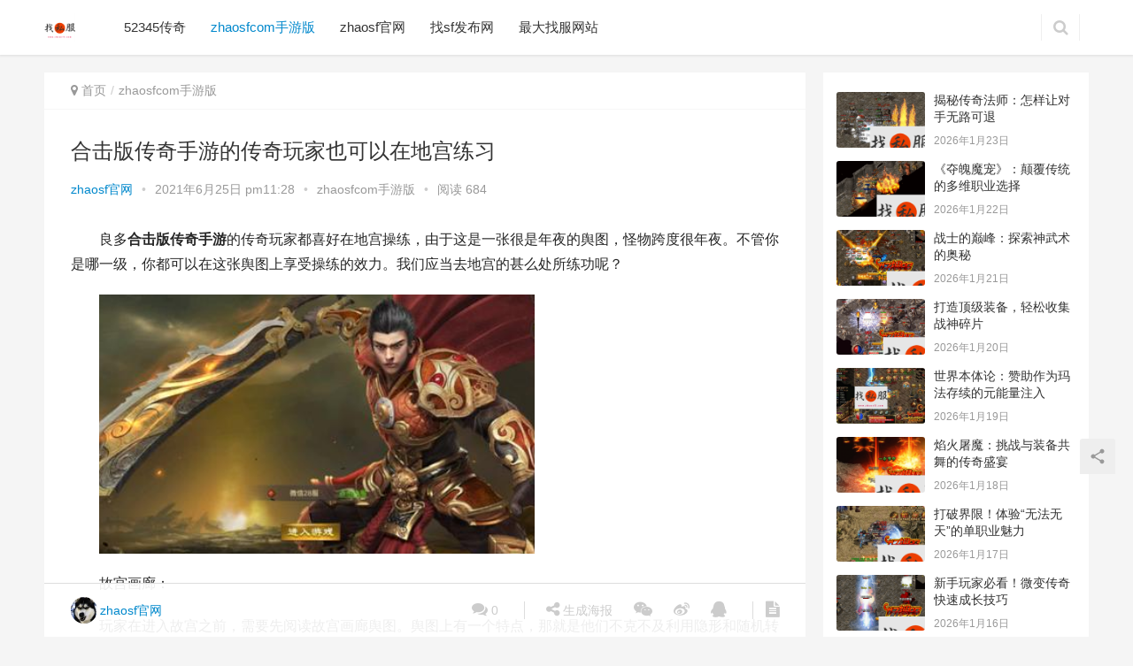

--- FILE ---
content_type: text/html; charset=UTF-8
request_url: http://zhaosf5.com/hjbcqsydcqwjykyzdglx.html
body_size: 17506
content:
<!DOCTYPE html>
<html lang="zh-CN">
<head>
<meta charset="UTF-8">
<meta http-equiv="X-UA-Compatible" content="IE=Edge,chrome=1">
<meta name="renderer" content="webkit">
<meta name="viewport" content="initial-scale=1.0,user-scalable=no,maximum-scale=1,width=device-width">
<title>合击版传奇手游的传奇玩家也可以在地宫练习 | 找私服</title>
<meta name="keywords" content="传奇发布网站" />
<meta name="description" content="良多合击版传奇手游的传奇玩家都喜好在地宫操练，由于这是一张很是年夜的舆图，怪物跨度很年夜。不管你是哪一级，你都可以在这张舆图上享受操练的效力。我们应当去地宫的甚么处所练功呢？ 故宫画廊： 玩家在进入故宫之前，需要先阅读故宫画廊舆图。舆图上有一个特点，那就是他们不克不及利用隐形和随机转动。换言之，玩家在这张舆图上很难逃走，所以不太建议玩家在这里长时候与怪物战役，固然他们也能够在这里与怪物战役。万一产..." />
<meta property="og:type" content="article" />
<meta property="og:url" content="http://zhaosf5.com/hjbcqsydcqwjykyzdglx.html" />
<meta property="og:site_name" content="找私服" />
<meta property="og:title" content="合击版传奇手游的传奇玩家也可以在地宫练习" />
<meta property="og:image" content="http://zhaosf5.com/wp-content/uploads/2021/06/20210625152822-60d5f6160ecb9.png" />
<meta property="og:description" content="良多合击版传奇手游的传奇玩家都喜好在地宫操练，由于这是一张很是年夜的舆图，怪物跨度很年夜。不管你是哪一级，你都可以在这张舆图上享受操练的效力。我们应当去地宫的甚么处所练功呢？ 故宫画廊： 玩家在进入故宫之前，需要先阅读故宫画廊舆图。舆图上有一个特点，那就是他们不克不及利用隐形和随机转动。换言之，玩家在这张舆图上很难逃走，所以不太建议玩家在这里长时候与怪物战役，固然他们也能够在这里与怪物战役。万一产..." />
<link rel="canonical" href="http://zhaosf5.com/hjbcqsydcqwjykyzdglx.html" />
<meta name="applicable-device" content="pc,mobile" />
<meta http-equiv="Cache-Control" content="no-transform" />
<link rel="alternate" type="application/rss+xml" title="找私服 &raquo; 合击版传奇手游的传奇玩家也可以在地宫练习评论Feed" href="http://zhaosf5.com/hjbcqsydcqwjykyzdglx.html/feed" />
<link rel='stylesheet' id='stylesheet-css'  href='http://zhaosf5.com/wp-content/themes/justnews/css/style.css?ver=5.7.3' type='text/css' media='all' />
<link rel='stylesheet' id='wp-block-library-css'  href='http://zhaosf5.com/wp-includes/css/dist/block-library/style.min.css?ver=5.5.9' type='text/css' media='all' />
<script type='text/javascript' src='http://zhaosf5.com/wp-content/themes/justnews/js/jquery.min.js?ver=1.12.4' id='jquery-core-js'></script>
<link rel="EditURI" type="application/rsd+xml" title="RSD" href="http://zhaosf5.com/xmlrpc.php?rsd" />
<link rel="wlwmanifest" type="application/wlwmanifest+xml" href="http://zhaosf5.com/wp-includes/wlwmanifest.xml" /> 
<link rel='prev' title='传奇私服里的战士要怎样发展才是最快的' href='http://zhaosf5.com/cqsfldzsyzyfzcszkd.html' />
<link rel='next' title='手游传奇私服中的头衔对玩家有多重影响' href='http://zhaosf5.com/sycqsfzdtxdwjydzyx.html' />
<style type="text/css">.recentcomments a{display:inline !important;padding:0 !important;margin:0 !important;}</style>        <style>
            .swiper-pagination-bullet-active, .swiper-pagination-progress .swiper-pagination-progressbar, .hot-slider .swiper-button-next, .hot-slider .swiper-button-prev, .action .action-item-inner h2, .action .action-item-inner h3, .action .action-item-inner h4, .member-form .form-group.sms-code .send-sms-code, .member-form .btn-login, .TCaptcha-button .TCaptcha-icon i, .TCaptcha-button .TCaptcha-icon:before, .member-account-nav, .member-account-item.sms-code .send-sms-code, .member-lp-process li.active i, .member-lp-process li.processed .process-line, .wpcom-profile .user-group, .wpcom-profile-main .profile-posts-list .item-content .edit-link, .modal-message .modal-message-send .btn-message.disabled, .user-card-name .user-group, .modules-video .modal-player, .social-login-form .sl-input-submit, .plyr--audio .plyr__control.plyr__tab-focus, .plyr--audio .plyr__control:hover, .plyr--audio .plyr__control[aria-expanded=true], .plyr--video .plyr__control.plyr__tab-focus, .plyr--video .plyr__control:hover, .plyr--video .plyr__control[aria-expanded=true], .plyr__control--overlaid, .plyr__control--overlaid:focus, .plyr__control--overlaid:hover, .plyr__menu__container .plyr__control[role=menuitemradio][aria-checked=true]:before, .navbar-action .publish, .entry-bar-inner .user-group, .comment-reply-title:before, .comments-title:before, .entry-related-title:before, .pagination .current, .post-loop-default .item-img.item-video .item-img-inner:before, .post-loop-default .item-title a .sticky-post, .post-loop-card .item-video:before, .post-loop-image .item-video:before, .post-loop-card .item-title .sticky-post, .post-loop-image .item-title .sticky-post, .widget-title:before, .widget_lastest_products .p-item-wrap .thumb.thumb-video:before, .sidebar .widget_nav_menu ul li.current-menu-item a, .sidebar .widget_nav_menu ul li.current-post-parent a, .widget_profile .user-group, .widget_post_thumb .item-img.item-video .item-img-inner:before, .btn-primary, .sec-panel-head h1 span:before, .sec-panel-head h2 span:before, .sec-panel-head h3 span:before, .list.tabs .tab.active a:after, .pf-submit, .login-modal-body .btn-login{background-color: #08c;}.action.action-color-1 .action-item, .wpcom-profile .profile-tab-item.active, .entry .entry-content .has-theme-color-background-color, .form-submit .submit, .search-form input.submit, .wpcom-slider .swiper-pagination .swiper-pagination-bullet-active, .tagHandler ul.tagHandlerContainer li.tagItem{background-color: #08c;}.TCaptcha-button .TCaptcha-icon:after, .wpcom-profile .profile-tab-item, .smartphoto-loader, .entry-action .btn-dashang, .entry-action .btn-zan, .entry-readmore-btn, .login-modal-body .btn-login, .login-modal-body .btn-register{border-color: #08c;}.member-lp-process li.active p, .wpcom-profile .wpcom-profile-nav li.active a, .wpcom-profile .profile-tab-item, .plyr--full-ui input[type=range], body>header.header .nav>li.active>a, body>header.header .dropdown-menu>.active>a, .entry .entry-info .nickname, .entry .entry-content .has-theme-color-color, .entry-action .btn-dashang, .entry-action .btn-zan, .entry-readmore-btn, .pagination .pagination-go .pgo-btn:hover .fa, .comment-body .nickname a, .form-submit-text span, a, .sec-panel-head span, .list.tabs .tab.active a, .login-modal-body .btn-register, .kx-list .kx-date{color: #08c;}.wpcom-profile .user-group:before, .user-card-name .user-group:before, .entry-bar-inner .user-group:before, .widget_profile .user-group:before{border-right-color: #08c;}.wpcom-profile .wpcom-profile-nav li.active a{border-bottom-color: #08c;}.modal-message .modal-message-send .btn-message.disabled, .search-form input.keyword:focus, .btn-primary{border-color: #08c;}.entry .entry-content .h3, .entry .entry-content h3, .entry .member-account-content .woocommerce h2{border-left-color: #08c;}.hot-slider .swiper-button-prev:hover, .hot-slider .swiper-container-rtl .swiper-button-next:hover, .hot-slider .swiper-button-next:hover, .hot-slider .swiper-container-rtl .swiper-button-prev:hover, .member-form .form-group.sms-code .send-sms-code:hover, .member-form .btn-login:hover, .member-account-nav ul a:hover, .member-account-nav ul .active a:hover, .member-account-item.sms-code .send-sms-code:hover, .wpcom-profile .profile-tab-item:hover, .wpcom-profile-main .profile-posts-list .item-category:hover, .wpcom-profile-main .profile-posts-list .item-content .edit-link:hover, .btn-follow.loading, .btn-message.loading, .social-login-form .sl-input-submit:hover, body>header.header .dropdown-menu>.active>a:focus, body>header.header .dropdown-menu>.active>a:hover, body>header.header .dropdown-menu>li>a:hover, body>header.header .wpcom-adv-menu>.menu-item-style>.menu-item-wrap .dropdown-menu li a:hover, .navbar-action .publish:focus, .navbar-action .publish:hover, .entry-tag a:focus, .entry-tag a:hover, .entry-bar .meta-item:hover .icon-dashang, .wpcom-shortcode-tags li:hover, .pagination a:hover, .post-loop-default .item-category:hover, .post-loop-card .item-img .item-category:hover, .post-loop-image .item-img .item-category:hover, .widget .tagcloud a:hover, .sidebar .widget_nav_menu ul li.current-menu-item .sub-menu a:hover, .sidebar .widget_nav_menu ul li.current-post-parent .sub-menu a:hover, .sidebar .widget_nav_menu ul li a:hover, .footer-sns .sns-icon:after, .btn-primary.active, .btn-primary:active, .btn-primary:active:hover, .btn-primary:focus, .btn-primary:hover, .btn-primary.disabled:hover, .list.tabs .tab.active a:hover:after, .pf-submit:hover, .login-modal-body .btn-login:hover, .modules-carousel-posts .sec-panel-more .swiper-button-next:hover, .modules-carousel-posts .sec-panel-more .swiper-button-prev:hover{background-color: #07c;}.action .action-item:hover, .entry .entry-content .has-theme-hover-background-color, .entry-action .btn-dashang.liked, .entry-action .btn-dashang:hover, .entry-action .btn-zan.liked, .entry-action .btn-zan:hover, .entry-readmore-btn:hover, .form-submit .submit:hover, .search-form input.submit:hover, .wpcom-slider .swiper-pagination span:hover, .tagHandler ul.tagHandlerContainer li.tagItem:hover{background-color: #07c;}.action .action-share-item:hover, .wpcom-profile .wpcom-profile-nav a:hover, .wpcom-profile .follow-item .follow-item-text .follow-item-name a:hover, .wpcom-profile-main .profile-posts-list .item-title a:hover, .wpcom-profile-main .profile-posts-list .item-meta a:focus, .wpcom-profile-main .profile-posts-list .item-meta a:hover, .wpcom-profile-main .profile-comments-list .comment-item-link a:hover, body>header.header .nav>li>a:hover, body>header.header .wpcom-adv-menu>.menu-item-style>.menu-item-wrap>li>a:hover, .navbar-action .login:focus, .navbar-action .login:hover, .navbar-action .profile a:hover, .navbar-search-icon:focus, .navbar-search-icon:hover, .entry .entry-info a:focus, .entry .entry-info a:hover, .entry .entry-content .has-theme-hover-color, .entry .entry-content .wp-block-wpcom-accordion .panel-heading:hover .panel-title a, .entry .entry-content .wp-block-wpcom-accordion .panel-heading:hover .panel-title a:after, .entry-bar .info-item a:hover, .pagination .pagination-go .pgo-btn:active .fa, .pagination .pagination-go .pgo-btn:focus .fa, .post-loop-list .item a:hover, .post-loop-default .item-title a:hover, .post-loop-default .item-meta a:hover, .post-loop-card .item-title a:hover, .post-loop-image .item-title a:hover, .special-item-title a:hover, .special-item-bottom a:hover, .widget ol a:hover, .widget ul a:hover, .widget_kuaixun .widget-title-more:hover, .widget_profile .profile-name:hover, a:hover, .sec-panel-head .more:hover, .el-boxed .sec-panel-head h1 span a:hover, .el-boxed .sec-panel-head h2 span a:hover, .el-boxed .sec-panel-head h3 span a:hover, .list.tabs .tab a:hover, .list-links a:focus, .list-links a:hover, .load-more:hover, .login-modal-body .btn-register:hover, .kx-list .kx-content h2 a:hover, .kx-meta .j-mobile-share:hover, .modules-category-posts .sec-panel-more a:hover{color: #07c;}.wpcom-profile .wpcom-profile-nav a:hover{border-bottom-color: #07c;}.wpcom-profile .profile-tab-item:hover, .entry-tag a:focus, .entry-tag a:hover, .entry-action .btn-dashang.liked, .entry-action .btn-dashang:hover, .entry-action .btn-zan.liked, .entry-action .btn-zan:hover, .entry-readmore-btn:hover, .pagination .pagination-go .pgo-input:active, .pagination .pagination-go .pgo-input:focus, .widget .tagcloud a:hover, .btn-primary.active, .btn-primary:active, .btn-primary:active:hover, .btn-primary:focus, .btn-primary:hover, .btn-primary.disabled:hover, .load-more:hover{border-color: #07c;}.special-item-bottom a:hover:before{border-left-color: #07c;}.login-modal-body .btn-login:hover, .login-modal-body .btn-register:hover, .modules-carousel-posts .sec-panel-more .swiper-button-next:hover, .modules-carousel-posts .sec-panel-more .swiper-button-prev:hover{border-color: #07c;}@media (max-width:991px){body>header.header.header-style-2 .navbar-search-icon{color: #08c;}.navbar-action .login.cur, .navbar-action .login.cur.register{border-left-color: #08c;}.navbar-action .login.cur, .navbar-action .login.cur.register{border-right-color: #08c;}.navbar-collapse{background-color: #08c;}body>header.header.header-style-2 .navbar-search-icon:hover{color: #07c;}}@media (max-width:767px){.entry-bar .info-item.share .mobile{background-color: #08c;}}                        body>header.header{background-color: #fff;;}
                        body>header.header .logo img{max-height: 32px;}
                        @media (max-width: 767px){
                body>header.header .logo img{max-height: 26px;}
            }
                        .entry .entry-video{ height: 482px;}
            @media (max-width: 1219px){
                .entry .entry-video{ height: 386.49883449883px;}
            }
            @media (max-width: 991px){
                .entry .entry-video{ height: 449.41724941725px;}
            }
            @media (max-width: 767px){
                .entry .entry-video{ height: 344.28571428571px;}
            }
            @media (max-width: 500px){
                .entry .entry-video{ height: 241px;}
            }
                    </style>
    <script> (function() {if (!/*@cc_on!@*/0) return;var e = "abbr, article, aside, audio, canvas, datalist, details, dialog, eventsource, figure, footer, header, hgroup, mark, menu, meter, nav, output, progress, section, time, video".split(', ');var i= e.length; while (i--){ document.createElement(e[i]) } })()</script>
    <!--[if lte IE 8]><script src="http://zhaosf5.com/wp-content/themes/justnews/js/respond.min.js"></script><![endif]-->
</head>
<body class="post-template-default single single-post postid-1139 single-format-standard lang-cn el-boxed">
<header class="header">
    <div class="container clearfix">
        <div class="navbar-header">
            <button type="button" class="navbar-toggle collapsed" data-toggle="collapse" data-target=".navbar-collapse">
                <span class="icon-bar icon-bar-1"></span>
                <span class="icon-bar icon-bar-2"></span>
                <span class="icon-bar icon-bar-3"></span>
            </button>
                        <div class="logo">
                <a href="http://zhaosf5.com" rel="home"><img src="http://ww.zhaosf5.com/wp-content/uploads/2021/04/2021041915133078.png" alt="找私服"></a>
            </div>
        </div>
        <div class="collapse navbar-collapse">
            <nav class="navbar-left primary-menu"><ul id="menu-%e5%a4%b4%e9%83%a8" class="nav navbar-nav wpcom-adv-menu"><li class="menu-item"><a href="http://zhaosf5.com/5345cq">52345传奇</a></li>
<li class="menu-item current-post-ancestor current-post-parent active"><a href="http://zhaosf5.com/zhaosfcomsyb">zhaosfcom手游版</a></li>
<li class="menu-item"><a href="http://zhaosf5.com/zhaosfgw">zhaosf官网</a></li>
<li class="menu-item"><a href="http://zhaosf5.com/zhaosffbw">找sf发布网</a></li>
<li class="menu-item"><a href="http://zhaosf5.com/zdzfwz">最大找服网站</a></li>
</ul></nav>            <div class="navbar-action pull-right">
                                <form style="margin-right: -15px;" class="navbar-search" action="http://zhaosf5.com" method="get" role="search">
                    <input type="text" name="s" class="navbar-search-input" autocomplete="off" placeholder="输入关键词搜索..." value="">
                    <a class="navbar-search-icon j-navbar-search" href="javascript:;"></a>
                </form>
                            </div>
        </div><!-- /.navbar-collapse -->
    </div><!-- /.container -->
</header>
<div id="wrap">    <div class="wrap container">
        <div class="main">
            <ol class="breadcrumb entry-breadcrumb" vocab="https://schema.org/" typeof="BreadcrumbList"><li class="home" property="itemListElement" typeof="ListItem"><i class="fa fa-map-marker"></i> <a href="http://zhaosf5.com" property="item" typeof="WebPage"><span property="name" class="hide">找私服</span>首页</a><meta property="position" content="1"></li><li property="itemListElement" typeof="ListItem"><a href="http://zhaosf5.com/zhaosfcomsyb" property="item" typeof="WebPage"><span property="name">zhaosfcom手游版</span></a><meta property="position" content="2"></li></ol>                            <article id="post-1139" class="post-1139 post type-post status-publish format-standard has-post-thumbnail hentry category-zhaosfcomsyb tag-cqfbwz">
                    <div class="entry">
                                                                        <div class="entry-head">
                            <h1 class="entry-title">合击版传奇手游的传奇玩家也可以在地宫练习</h1>
                            <div class="entry-info">
                                                                    <span class="vcard">
                                        <a class="nickname url fn j-user-card" data-user="1" href="http://zhaosf5.com/author/admin">zhaosf官网</a>
                                    </span>
                                    <span class="dot">•</span>
                                                                <time class="entry-date published" datetime="2021-06-25T23:28:23+08:00>" pubdate>
                                    2021年6月25日 pm11:28                                </time>
                                <span class="dot">•</span>
                                <a href="http://zhaosf5.com/zhaosfcomsyb" rel="category tag">zhaosfcom手游版</a>                                                                    <span class="dot">•</span>
                                    <span>阅读 684</span>
                                                            </div>
                        </div>
                                                                        <div class="entry-content clearfix">
                            <p>	良多<strong><b style="color:">合击版<b style="color:"><b style="color:">传奇</b>手游</b></b></strong>的传奇玩家都喜好在地宫操练，由于这是一张很是年夜的舆图，怪物跨度很年夜。不管你是哪一级，你都可以在这张舆图上享受操练的效力。我们应当去地宫的甚么处所练功呢？</p>
<p style="text-indent: 2em"><noscript><img class="ue-image" src="http://www.zhaosf5.com/wp-content/uploads/2021/06/20210625152822-60d5f6160ecb9.png" title="2-200F410512R18.png" alt="2-200F410512R18.png" /></noscript><img class="ue-image j-lazy" src="http://zhaosf5.com/wp-content/themes/justnews/themer/assets/images/lazy.png" data-original="http://www.zhaosf5.com/wp-content/uploads/2021/06/20210625152822-60d5f6160ecb9.png" title="2-200F410512R18.png" alt="2-200F410512R18.png" /></p>
<p>	故宫画廊：</p>
<p>	玩家在进入故宫之前，需要先阅读故宫画廊舆图。舆图上有一个特点，那就是他们不克不及利用隐形和随机转动。换言之，玩家在这张舆图上很难逃走，所以不太建议玩家在这里长时候与怪物战役，固然他们也能够在这里与怪物战役。万一产生变乱，没有法子实时处置。</p>
<p>	地宫：</p>
<p>	地宫舆图首要是供玩家在履行跑丝使命时进入，所以这里有良多跑丝玩家。对玩家来讲，若是你想操练的话，在地宫的舆图上不是出格保举的。</p>
<p>	地宫一楼：</p>
<p>	地宫一楼是玩家操练的主力，由于这一层有六张分歧<a href="http://www.zhaosf5.com/" title="www.zhaosf.com" target="_blank" rel="noopener noreferrer">www.zhaosf.com</A>的舆图，别离是三层地牢和三层矿洞。对玩家来讲，不管你想玩甚么类型的怪物，或你想玩甚么级此外怪物，你都可以在这里获得有用的知足。</p>
<p>	地宫二楼：</p>
<p>	若是你想刷装备，可以去地宫二楼。在地宫的二楼，首要有一个能为你打球的老板，分歧的老板在分歧的时候会面目一新。英雄组合的传奇玩家可以按照本身想要的boss查看响应的日程放置。好比3点的时辰，他们根基上刷新了神龙年夜侠，若是你想和双头血魔战役，你需要在8点的时辰战役。</p>
                                                        <div class="entry-copyright"><p>原创文章，作者：zhaosf官网，如若转载，请注明出处：http://zhaosf5.com/hjbcqsydcqwjykyzdglx.html</p></div>                        </div>
                        <div class="entry-footer">
                            <div class="entry-tag"><a href="http://zhaosf5.com/tag/cqfbwz" rel="tag">传奇发布网站</a></div>
                            <div class="entry-action">
                                <div class="btn-zan" data-id="1139"><i class="fa fa-thumbs-up"></i> 赞 <span class="entry-action-num">(0)</span></div>

                                                            </div>

                            <div class="entry-bar">
                                <div class="entry-bar-inner clearfix">
                                                                            <div class="author pull-left">
                                                                                        <a data-user="1" target="_blank" href="http://zhaosf5.com/author/admin" class="avatar j-user-card">
                                                <img alt='zhaosf官网' src='http://cdn.v2ex.com/gravatar/2dc63f5397565c4ef845112cdb985757?s=60&#038;d=mm&#038;r=g' srcset='http://cdn.v2ex.com/gravatar/2dc63f5397565c4ef845112cdb985757?s=120&#038;d=mm&#038;r=g 2x' class='avatar avatar-60 photo' height='60' width='60' loading='lazy'/><span class="author-name">zhaosf官网</span>                                            </a>
                                        </div>
                                                                        <div class="info pull-right">
                                        <div class="info-item meta">
                                                                                        <a class="meta-item" href="#comments"><i class="fa fa-comments"></i> <span class="data">0</span></a>                                                                                    </div>
                                        <div class="info-item share">
                                            <a class="meta-item mobile j-mobile-share" href="javascript:;" data-id="1139" data-qrcode="http://zhaosf5.com/hjbcqsydcqwjykyzdglx.html"><i class="fa fa-share-alt"></i> 生成海报</a>
                                                                                            <a class="meta-item wechat" data-share="wechat" target="_blank" rel="nofollow" href="#">
                                                    <i class="fa fa-wechat"></i>                                                </a>
                                                                                            <a class="meta-item weibo" data-share="weibo" target="_blank" rel="nofollow" href="#">
                                                    <i class="fa fa-weibo"></i>                                                </a>
                                                                                            <a class="meta-item qq" data-share="qq" target="_blank" rel="nofollow" href="#">
                                                    <i class="fa fa-qq"></i>                                                </a>
                                                                                    </div>
                                        <div class="info-item act">
                                            <a href="javascript:;" id="j-reading"><i class="fa fa-file-text"></i></a>
                                        </div>
                                    </div>
                                </div>
                            </div>

                            <div class="entry-page">
                                                                    <div class="entry-page-prev j-lazy" style="background-image: url(http://zhaosf5.com/wp-content/themes/justnews/themer/assets/images/lazy.png);" data-original="http://zhaosf5.com/wp-content/uploads/2021/06/20210625152757-60d5f5fd4338a-480x300.png">
                                        <a href="http://zhaosf5.com/cqsfldzsyzyfzcszkd.html" title="传奇私服里的战士要怎样发展才是最快的" rel="prev">
                                            <span>传奇私服里的战士要怎样发展才是最快的</span>
                                        </a>
                                        <div class="entry-page-info">
                                            <span class="pull-left">&laquo; 上一篇</span>
                                            <span class="pull-right">2021年6月25日 pm11:27</span>
                                        </div>
                                    </div>
                                                                                                    <div class="entry-page-next j-lazy" style="background-image: url(http://zhaosf5.com/wp-content/themes/justnews/themer/assets/images/lazy.png);" data-original="http://zhaosf5.com/wp-content/uploads/2021/06/20210625152826-60d5f61a4f6fa-480x300.png">
                                        <a href="http://zhaosf5.com/sycqsfzdtxdwjydzyx.html" title="手游传奇私服中的头衔对玩家有多重影响" rel="next">
                                            <span>手游传奇私服中的头衔对玩家有多重影响</span>
                                        </a>
                                        <div class="entry-page-info">
                                            <span class="pull-right">下一篇  &raquo;</span>
                                            <span class="pull-left">2021年6月25日 pm11:28</span>
                                        </div>
                                    </div>
                                                            </div>
                                                        <h3 class="entry-related-title">相关推荐</h3><ul class="entry-related clearfix cols-3 post-loop post-loop-default"><li class="item">
        <div class="item-img">
        <a class="item-img-inner" href="http://zhaosf5.com/xkcqsywjzqjnjjngxh.html" title="新开传奇手游无极真气技能几级能够学会" target="_blank">
            <img width="480" height="300" src="http://zhaosf5.com/wp-content/themes/justnews/themer/assets/images/lazy.png" class="attachment-post-thumbnail size-post-thumbnail wp-post-image j-lazy" alt="新开传奇手游无极真气技能几级能够学会" loading="lazy" data-original="http://zhaosf5.com/wp-content/uploads/2021/11/20211110151305-618be181c8fe9-480x300.png" />        </a>
                <a class="item-category" href="http://zhaosf5.com/zhaosfcomsyb" target="_blank">zhaosfcom手游版</a>
            </div>
        <div class="item-content">
                <h4 class="item-title">
            <a href="http://zhaosf5.com/xkcqsywjzqjnjjngxh.html" title="新开传奇手游无极真气技能几级能够学会" target="_blank">
                                 新开传奇手游无极真气技能几级能够学会            </a>
        </h4>
        <div class="item-excerpt">
            <p>无极真气这个技术可以或许让羽士玩家在新开传奇手游傍边的战役力升上一个新的台阶，所以这个技术一出，所有的羽士玩家都很是的兴奋，那末这个技术究竟是甚么样的结果，我们又可以或许在几级的时&#8230;</p>
        </div>
        <div class="item-meta">
                                    <span class="item-meta-li date">2021年11月10日</span>
            <span class="item-meta-li likes" title="点赞数"><i class="fa fa-thumbs-up"></i> 0</span>        </div>
    </div>
</li>
<li class="item item-no-thumb">
        <div class="item-content">
                <h4 class="item-title">
            <a href="http://zhaosf5.com/cqsfjrxhylyzmdjl-2.html" title="传奇sf加入行会原来有这么多奖励" target="_blank">
                                 传奇sf加入行会原来有这么多奖励            </a>
        </h4>
        <div class="item-excerpt">
            <p>早期我们品级不足，并且能力一般，所以想要插手到行会中也不太可能。并且传奇sf中大都行会对玩家都是有必然的要求，所以有的时辰我们仍是需要不竭进级才行。 可是做惯了散人以后，良多人都不&#8230;</p>
        </div>
        <div class="item-meta">
                                            <a class="item-meta-li" href="http://zhaosf5.com/zhaosfcomsyb" target="_blank">zhaosfcom手游版</a>
                            <span class="item-meta-li date">2023年5月15日</span>
            <span class="item-meta-li likes" title="点赞数"><i class="fa fa-thumbs-up"></i> 0</span>        </div>
    </div>
</li>
<li class="item">
        <div class="item-img">
        <a class="item-img-inner" href="http://zhaosf5.com/qdcqyxsjbmcdshdjygzbzxqk.html" title="去打传奇游戏手机版魔城的时候大家应该准备这些情况" target="_blank">
            <img width="480" height="300" src="http://zhaosf5.com/wp-content/themes/justnews/themer/assets/images/lazy.png" class="attachment-post-thumbnail size-post-thumbnail wp-post-image j-lazy" alt="去打传奇游戏手机版魔城的时候大家应该准备这些情况" loading="lazy" data-original="http://zhaosf5.com/wp-content/uploads/2021/12/20211226103347-61c8450bc02b1-480x300.png" />        </a>
                <a class="item-category" href="http://zhaosf5.com/zhaosfcomsyb" target="_blank">zhaosfcom手游版</a>
            </div>
        <div class="item-content">
                <h4 class="item-title">
            <a href="http://zhaosf5.com/qdcqyxsjbmcdshdjygzbzxqk.html" title="去打传奇游戏手机版魔城的时候大家应该准备这些情况" target="_blank">
                                 去打传奇游戏手机版魔城的时候大家应该准备这些情况            </a>
        </h4>
        <div class="item-excerpt">
            <p>此刻在传奇游戏手机版里面比力有人气，并且让年夜家感受会比力新颖的应当就是魔城舆图了，这里和炼狱是近似的，都是层数极多的，一般来讲年夜家想要刷到点好设备的话，那末必需要下比力深的层数&#8230;</p>
        </div>
        <div class="item-meta">
                                    <span class="item-meta-li date">2021年12月26日</span>
            <span class="item-meta-li likes" title="点赞数"><i class="fa fa-thumbs-up"></i> 0</span>        </div>
    </div>
</li>
<li class="item">
        <div class="item-img">
        <a class="item-img-inner" href="http://zhaosf5.com/zhaosfcomsybzsdzydzqnlfx.html" title="zhaosfcom手游版中三大职业的赚钱能力分析" target="_blank">
            <img width="480" height="300" src="http://zhaosf5.com/wp-content/themes/justnews/themer/assets/images/lazy.png" class="attachment-post-thumbnail size-post-thumbnail wp-post-image j-lazy" alt="zhaosfcom手游版中三大职业的赚钱能力分析" loading="lazy" data-original="http://zhaosf5.com/wp-content/uploads/2021/05/20210518131451-60a3bdcb1a33f-480x300.jpg" />        </a>
                <a class="item-category" href="http://zhaosf5.com/zhaosfcomsyb" target="_blank">zhaosfcom手游版</a>
            </div>
        <div class="item-content">
                <h4 class="item-title">
            <a href="http://zhaosf5.com/zhaosfcomsybzsdzydzqnlfx.html" title="zhaosfcom手游版中三大职业的赚钱能力分析" target="_blank">
                                 zhaosfcom手游版中三大职业的赚钱能力分析            </a>
        </h4>
        <div class="item-excerpt">
            <p>凡是玩家们在对zhaosfcom手游版里面的三个职业进行对照的时辰，常常都是经由过程战役啊，或是进犯力等等的方面去加以对照很少，会有玩家经由过程赚钱。这个方面临这三个职业来进行对照&#8230;</p>
        </div>
        <div class="item-meta">
                                    <span class="item-meta-li date">2021年5月18日</span>
            <span class="item-meta-li likes" title="点赞数"><i class="fa fa-thumbs-up"></i> 0</span>        </div>
    </div>
</li>
<li class="item">
        <div class="item-img">
        <a class="item-img-inner" href="http://zhaosf5.com/zszcqsylszmpfsdd.html" title="战士在传奇手游里是怎么破法师盾的" target="_blank">
            <img width="480" height="300" src="http://zhaosf5.com/wp-content/themes/justnews/themer/assets/images/lazy.png" class="attachment-post-thumbnail size-post-thumbnail wp-post-image j-lazy" alt="战士在传奇手游里是怎么破法师盾的" loading="lazy" data-original="http://zhaosf5.com/wp-content/uploads/2023/08/20230811124543-64d62d77f0b25-480x300.png" />        </a>
                <a class="item-category" href="http://zhaosf5.com/zhaosfcomsyb" target="_blank">zhaosfcom手游版</a>
            </div>
        <div class="item-content">
                <h4 class="item-title">
            <a href="http://zhaosf5.com/zszcqsylszmpfsdd.html" title="战士在传奇手游里是怎么破法师盾的" target="_blank">
                                 战士在传奇手游里是怎么破法师盾的            </a>
        </h4>
        <div class="item-excerpt">
            <p>&nbsp;&nbsp;在传奇手游傍边，打法师的时辰，对战士来讲，最主要的就是解决法师的盾，而对羽士来讲实在也是如斯，由于若是不打破盾的话，本身的宝宝根基上派不上用处，压根就打不失&#8230;</p>
        </div>
        <div class="item-meta">
                                    <span class="item-meta-li date">2023年8月11日</span>
            <span class="item-meta-li likes" title="点赞数"><i class="fa fa-thumbs-up"></i> 0</span>        </div>
    </div>
</li>
<li class="item">
        <div class="item-img">
        <a class="item-img-inner" href="http://zhaosf5.com/cqpjbzdjdsgdsljbd.html" title="传奇破解版中的几大山谷都是练级宝地" target="_blank">
            <img width="480" height="300" src="http://zhaosf5.com/wp-content/themes/justnews/themer/assets/images/lazy.png" class="attachment-post-thumbnail size-post-thumbnail wp-post-image j-lazy" alt="传奇破解版中的几大山谷都是练级宝地" loading="lazy" data-original="http://zhaosf5.com/wp-content/uploads/2022/03/20220319134237-6235ddcd45747-480x300.jpg" />        </a>
                <a class="item-category" href="http://zhaosf5.com/zhaosfcomsyb" target="_blank">zhaosfcom手游版</a>
            </div>
        <div class="item-content">
                <h4 class="item-title">
            <a href="http://zhaosf5.com/cqpjbzdjdsgdsljbd.html" title="传奇破解版中的几大山谷都是练级宝地" target="_blank">
                                 传奇破解版中的几大山谷都是练级宝地            </a>
        </h4>
        <div class="item-excerpt">
            <p>在传奇破解版傍边，良多的舆图都是为玩家们进级出格筹办的。对年夜家来讲，在适合的品级选择适合的舆图，你的进级速度就可以够获得有用的包管。那末具体来讲，年夜家都应当选择哪些舆图呢？今天&#8230;</p>
        </div>
        <div class="item-meta">
                                    <span class="item-meta-li date">2022年3月19日</span>
            <span class="item-meta-li likes" title="点赞数"><i class="fa fa-thumbs-up"></i> 0</span>        </div>
    </div>
</li>
<li class="item">
        <div class="item-img">
        <a class="item-img-inner" href="http://zhaosf5.com/xzsycqzzshdsddlfsm.html" title="现在手游传奇中战士和道士打的了法师吗" target="_blank">
            <img width="480" height="300" src="http://zhaosf5.com/wp-content/themes/justnews/themer/assets/images/lazy.png" class="attachment-post-thumbnail size-post-thumbnail wp-post-image j-lazy" alt="现在手游传奇中战士和道士打的了法师吗" loading="lazy" data-original="http://zhaosf5.com/wp-content/uploads/2021/11/20211103135929-618295c152341-480x300.jpg" />        </a>
                <a class="item-category" href="http://zhaosf5.com/zhaosfcomsyb" target="_blank">zhaosfcom手游版</a>
            </div>
        <div class="item-content">
                <h4 class="item-title">
            <a href="http://zhaosf5.com/xzsycqzzshdsddlfsm.html" title="现在手游传奇中战士和道士打的了法师吗" target="_blank">
                                 现在手游传奇中战士和道士打的了法师吗            </a>
        </h4>
        <div class="item-excerpt">
            <p>现在在手游传奇中最强悍的岗亭即是法师了，或许是因为之前的版本中对法师的消弱太利害了，是以此次&nbsp; 点窜今后法师愈来愈十分强悍，找私服不管是导出或是防御力或是血条都十分高，天&#8230;</p>
        </div>
        <div class="item-meta">
                                    <span class="item-meta-li date">2021年11月3日</span>
            <span class="item-meta-li likes" title="点赞数"><i class="fa fa-thumbs-up"></i> 0</span>        </div>
    </div>
</li>
<li class="item item-no-thumb">
        <div class="item-content">
                <h4 class="item-title">
            <a href="http://zhaosf5.com/sycqfyjzcqxnbszp.html" title="手游传奇防御戒指超强性能备受追捧" target="_blank">
                                 手游传奇防御戒指超强性能备受追捧            </a>
        </h4>
        <div class="item-excerpt">
            <p>从分歧的角度来看特戒，你就会发现固然说有一些特戒的能力一般般，但现实上仍是可以包管很好的输出结果，并且也有一些特别的属性。手游传奇中有良多分歧类型的特别属性，年夜家也应当很清晰特戒&#8230;</p>
        </div>
        <div class="item-meta">
                                            <a class="item-meta-li" href="http://zhaosf5.com/zhaosfcomsyb" target="_blank">zhaosfcom手游版</a>
                            <span class="item-meta-li date">2023年2月23日</span>
            <span class="item-meta-li likes" title="点赞数"><i class="fa fa-thumbs-up"></i> 0</span>        </div>
    </div>
</li>
<li class="item">
        <div class="item-img">
        <a class="item-img-inner" href="http://zhaosf5.com/cqsysfxyylybwmygzmz.html" title="传奇手游私服想拥有另一半我们应该怎么做" target="_blank">
            <img width="480" height="300" src="http://zhaosf5.com/wp-content/themes/justnews/themer/assets/images/lazy.png" class="attachment-post-thumbnail size-post-thumbnail wp-post-image j-lazy" alt="传奇手游私服想拥有另一半我们应该怎么做" loading="lazy" data-original="http://zhaosf5.com/wp-content/uploads/2021/10/20211002013017-6157b62958c8c-480x300.jpg" />        </a>
                <a class="item-category" href="http://zhaosf5.com/zhaosfcomsyb" target="_blank">zhaosfcom手游版</a>
            </div>
        <div class="item-content">
                <h4 class="item-title">
            <a href="http://zhaosf5.com/cqsysfxyylybwmygzmz.html" title="传奇手游私服想拥有另一半我们应该怎么做" target="_blank">
                                 传奇手游私服想拥有另一半我们应该怎么做            </a>
        </h4>
        <div class="item-excerpt">
            <p>若是年夜家但愿本身可以或许在传奇手游私服傍边，具有着更靠谱的火伴，不但仅是队友的话，实在可以选择和游戏里面心仪的方针去成婚，固然你想成婚，对方未必愿意和你成婚，这时候候就需要我们去&#8230;</p>
        </div>
        <div class="item-meta">
                                    <span class="item-meta-li date">2021年10月2日</span>
            <span class="item-meta-li likes" title="点赞数"><i class="fa fa-thumbs-up"></i> 0</span>        </div>
    </div>
</li>
<li class="item">
        <div class="item-img">
        <a class="item-img-inner" href="http://zhaosf5.com/xkcqsyfbwzwjdyjnxxdjgyz.html" title="新开传奇手游发布网站玩家对于技能学习的几个原则" target="_blank">
            <img width="480" height="300" src="http://zhaosf5.com/wp-content/themes/justnews/themer/assets/images/lazy.png" class="attachment-post-thumbnail size-post-thumbnail wp-post-image j-lazy" alt="新开传奇手游发布网站玩家对于技能学习的几个原则" loading="lazy" data-original="http://zhaosf5.com/wp-content/uploads/2022/10/20221006072826-633e839a6457b-480x300.png" />        </a>
                <a class="item-category" href="http://zhaosf5.com/zhaosfcomsyb" target="_blank">zhaosfcom手游版</a>
            </div>
        <div class="item-content">
                <h4 class="item-title">
            <a href="http://zhaosf5.com/xkcqsyfbwzwjdyjnxxdjgyz.html" title="新开传奇手游发布网站玩家对于技能学习的几个原则" target="_blank">
                                 新开传奇手游发布网站玩家对于技能学习的几个原则            </a>
        </h4>
        <div class="item-excerpt">
            <p>在新开传奇手游发布网站傍边，不熟悉技术的利用仍是进修对玩家而言，都是一件很是主要的工作，由于在这个游戏的战役里面年夜家在战役进程傍边，需要利用各类分歧的技术来进行战役，是以技术对年&#8230;</p>
        </div>
        <div class="item-meta">
                                    <span class="item-meta-li date">2022年10月6日</span>
            <span class="item-meta-li likes" title="点赞数"><i class="fa fa-thumbs-up"></i> 0</span>        </div>
    </div>
</li>
</ul>                        </div>
                        
<div id="comments" class="entry-comments">
    	<div id="respond" class="comment-respond">
		<h3 id="reply-title" class="comment-reply-title">发表评论 <small><a rel="nofollow" id="cancel-comment-reply-link" href="/hjbcqsydcqwjykyzdglx.html#respond" style="display:none;">取消回复</a></small></h3><form action="http://zhaosf5.com/wp-comments-post.php" method="post" id="commentform" class="comment-form" novalidate><p class="comment-notes"><span id="email-notes">邮箱地址不会被公开。</span> 必填项已用<span class="required">*</span>标注</p><div class="comment-form-comment"><textarea id="comment" name="comment" class="required" rows="4"></textarea></div><div class="comment-form-author"><label for="author"><span class="required">*</span>昵称：</label><input id="author" name="author" type="text" value="" size="30" class="required"></div>
<div class="comment-form-email"><label for="email"><span class="required">*</span>邮箱：</label><input id="email" name="email" type="text" value="" class="required"></div>
<div class="comment-form-url"><label for="url">网址：</label><input id="url" name="url" type="text" value="" size="30"></div>
<div class="comment-form-cookies-consent"><input id="wp-comment-cookies-consent" name="wp-comment-cookies-consent" type="checkbox" value="yes"> 记住昵称、邮箱和网址，下次评论免输入</div>
<div class="form-submit"><input name="submit" type="submit" id="submit" class="submit" value="提交" /> <input type='hidden' name='comment_post_ID' value='1139' id='comment_post_ID' />
<input type='hidden' name='comment_parent' id='comment_parent' value='0' />
</div></form>	</div><!-- #respond -->
		</div><!-- .comments-area -->                    </div>
                </article>
                    </div>
                    <aside class="sidebar">
                <div id="wpcom-post-thumb-2" class="widget widget_post_thumb">            <ul>
                                    <li class="item">
                                                    <div class="item-img">
                                <a class="item-img-inner" href="http://zhaosf5.com/jmcqfszyrdswlkt.html" title="揭秘传奇法师：怎样让对手无路可退">
                                    <img width="480" height="300" src="http://zhaosf5.com/wp-content/themes/justnews/themer/assets/images/lazy.png" class="attachment-post-thumbnail size-post-thumbnail wp-post-image j-lazy" alt="揭秘传奇法师：怎样让对手无路可退" loading="lazy" data-original="http://zhaosf5.com/wp-content/uploads/2026/01/20260122171003-697259eb2063b-480x300.png" />                                </a>
                            </div>
                                                <div class="item-content">
                            <p class="item-title"><a href="http://zhaosf5.com/jmcqfszyrdswlkt.html" title="揭秘传奇法师：怎样让对手无路可退">揭秘传奇法师：怎样让对手无路可退</a></p>
                            <p class="item-date">2026年1月23日</p>
                        </div>
                    </li>
                                    <li class="item">
                                                    <div class="item-img">
                                <a class="item-img-inner" href="http://zhaosf5.com/dpmcdfctddwzyxz.html" title="《夺魄魔宠》：颠覆传统的多维职业选择">
                                    <img width="480" height="300" src="http://zhaosf5.com/wp-content/themes/justnews/themer/assets/images/lazy.png" class="attachment-post-thumbnail size-post-thumbnail wp-post-image j-lazy" alt="《夺魄魔宠》：颠覆传统的多维职业选择" loading="lazy" data-original="http://zhaosf5.com/wp-content/uploads/2026/01/20260121171051-6971089bef28e-480x300.png" />                                </a>
                            </div>
                                                <div class="item-content">
                            <p class="item-title"><a href="http://zhaosf5.com/dpmcdfctddwzyxz.html" title="《夺魄魔宠》：颠覆传统的多维职业选择">《夺魄魔宠》：颠覆传统的多维职业选择</a></p>
                            <p class="item-date">2026年1月22日</p>
                        </div>
                    </li>
                                    <li class="item">
                                                    <div class="item-img">
                                <a class="item-img-inner" href="http://zhaosf5.com/zsddftsswsdam.html" title="战士的巅峰：探索神武术的奥秘">
                                    <img width="480" height="300" src="http://zhaosf5.com/wp-content/themes/justnews/themer/assets/images/lazy.png" class="attachment-post-thumbnail size-post-thumbnail wp-post-image j-lazy" alt="战士的巅峰：探索神武术的奥秘" loading="lazy" data-original="http://zhaosf5.com/wp-content/uploads/2026/01/20260120170747-696fb6632b6ab-480x300.png" />                                </a>
                            </div>
                                                <div class="item-content">
                            <p class="item-title"><a href="http://zhaosf5.com/zsddftsswsdam.html" title="战士的巅峰：探索神武术的奥秘">战士的巅峰：探索神武术的奥秘</a></p>
                            <p class="item-date">2026年1月21日</p>
                        </div>
                    </li>
                                    <li class="item">
                                                    <div class="item-img">
                                <a class="item-img-inner" href="http://zhaosf5.com/dzdjzbqssjzssp.html" title="打造顶级装备，轻松收集战神碎片">
                                    <img width="480" height="300" src="http://zhaosf5.com/wp-content/themes/justnews/themer/assets/images/lazy.png" class="attachment-post-thumbnail size-post-thumbnail wp-post-image j-lazy" alt="打造顶级装备，轻松收集战神碎片" loading="lazy" data-original="http://zhaosf5.com/wp-content/uploads/2026/01/20260119170859-696e652ba84a4-480x300.png" />                                </a>
                            </div>
                                                <div class="item-content">
                            <p class="item-title"><a href="http://zhaosf5.com/dzdjzbqssjzssp.html" title="打造顶级装备，轻松收集战神碎片">打造顶级装备，轻松收集战神碎片</a></p>
                            <p class="item-date">2026年1月20日</p>
                        </div>
                    </li>
                                    <li class="item">
                                                    <div class="item-img">
                                <a class="item-img-inner" href="http://zhaosf5.com/sjbtlzzzwmfcxdynlzr.html" title="世界本体论：赞助作为玛法存续的元能量注入">
                                    <img width="480" height="300" src="http://zhaosf5.com/wp-content/themes/justnews/themer/assets/images/lazy.png" class="attachment-post-thumbnail size-post-thumbnail wp-post-image j-lazy" alt="世界本体论：赞助作为玛法存续的元能量注入" loading="lazy" data-original="http://zhaosf5.com/wp-content/uploads/2026/01/20260118171010-696d13f216691-480x300.jpg" />                                </a>
                            </div>
                                                <div class="item-content">
                            <p class="item-title"><a href="http://zhaosf5.com/sjbtlzzzwmfcxdynlzr.html" title="世界本体论：赞助作为玛法存续的元能量注入">世界本体论：赞助作为玛法存续的元能量注入</a></p>
                            <p class="item-date">2026年1月19日</p>
                        </div>
                    </li>
                                    <li class="item">
                                                    <div class="item-img">
                                <a class="item-img-inner" href="http://zhaosf5.com/yhtmtzyzbgwdcqsy.html" title="焰火屠魔：挑战与装备共舞的传奇盛宴">
                                    <img width="480" height="300" src="http://zhaosf5.com/wp-content/themes/justnews/themer/assets/images/lazy.png" class="attachment-post-thumbnail size-post-thumbnail wp-post-image j-lazy" alt="焰火屠魔：挑战与装备共舞的传奇盛宴" loading="lazy" data-original="http://zhaosf5.com/wp-content/uploads/2026/01/20260117170755-696bc1eb5e779-480x300.png" />                                </a>
                            </div>
                                                <div class="item-content">
                            <p class="item-title"><a href="http://zhaosf5.com/yhtmtzyzbgwdcqsy.html" title="焰火屠魔：挑战与装备共舞的传奇盛宴">焰火屠魔：挑战与装备共舞的传奇盛宴</a></p>
                            <p class="item-date">2026年1月18日</p>
                        </div>
                    </li>
                                    <li class="item">
                                                    <div class="item-img">
                                <a class="item-img-inner" href="http://zhaosf5.com/dpjxtywfwtddzyml.html" title="打破界限！体验“无法无天”的单职业魅力">
                                    <img width="480" height="300" src="http://zhaosf5.com/wp-content/themes/justnews/themer/assets/images/lazy.png" class="attachment-post-thumbnail size-post-thumbnail wp-post-image j-lazy" alt="打破界限！体验“无法无天”的单职业魅力" loading="lazy" data-original="http://zhaosf5.com/wp-content/uploads/2026/01/20260116170848-696a70a0ed586-480x300.png" />                                </a>
                            </div>
                                                <div class="item-content">
                            <p class="item-title"><a href="http://zhaosf5.com/dpjxtywfwtddzyml.html" title="打破界限！体验“无法无天”的单职业魅力">打破界限！体验“无法无天”的单职业魅力</a></p>
                            <p class="item-date">2026年1月17日</p>
                        </div>
                    </li>
                                    <li class="item">
                                                    <div class="item-img">
                                <a class="item-img-inner" href="http://zhaosf5.com/xswjbkwbcqksccjq.html" title="新手玩家必看！微变传奇快速成长技巧">
                                    <img width="480" height="300" src="http://zhaosf5.com/wp-content/themes/justnews/themer/assets/images/lazy.png" class="attachment-post-thumbnail size-post-thumbnail wp-post-image j-lazy" alt="新手玩家必看！微变传奇快速成长技巧" loading="lazy" data-original="http://zhaosf5.com/wp-content/uploads/2026/01/20260115165804-69691c9c104cd-480x300.png" />                                </a>
                            </div>
                                                <div class="item-content">
                            <p class="item-title"><a href="http://zhaosf5.com/xswjbkwbcqksccjq.html" title="新手玩家必看！微变传奇快速成长技巧">新手玩家必看！微变传奇快速成长技巧</a></p>
                            <p class="item-date">2026年1月16日</p>
                        </div>
                    </li>
                                    <li class="item">
                                                    <div class="item-img">
                                <a class="item-img-inner" href="http://zhaosf5.com/czezkcqdblwh.html" title="从“罪恶值”看《传奇》的暴力文化">
                                    <img width="480" height="300" src="http://zhaosf5.com/wp-content/themes/justnews/themer/assets/images/lazy.png" class="attachment-post-thumbnail size-post-thumbnail wp-post-image j-lazy" alt="从“罪恶值”看《传奇》的暴力文化" loading="lazy" data-original="http://zhaosf5.com/wp-content/uploads/2026/01/20260114171028-6967ce04cc318-480x300.png" />                                </a>
                            </div>
                                                <div class="item-content">
                            <p class="item-title"><a href="http://zhaosf5.com/czezkcqdblwh.html" title="从“罪恶值”看《传奇》的暴力文化">从“罪恶值”看《传奇》的暴力文化</a></p>
                            <p class="item-date">2026年1月15日</p>
                        </div>
                    </li>
                                    <li class="item">
                                                    <div class="item-img">
                                <a class="item-img-inner" href="http://zhaosf5.com/ytzbdtbcwjdcq.html" title="一套装备的蜕变：从玩家到传奇">
                                    <img width="480" height="300" src="http://zhaosf5.com/wp-content/themes/justnews/themer/assets/images/lazy.png" class="attachment-post-thumbnail size-post-thumbnail wp-post-image j-lazy" alt="一套装备的蜕变：从玩家到传奇" loading="lazy" data-original="http://zhaosf5.com/wp-content/uploads/2026/01/20260113170818-69667c02713ae-480x300.png" />                                </a>
                            </div>
                                                <div class="item-content">
                            <p class="item-title"><a href="http://zhaosf5.com/ytzbdtbcwjdcq.html" title="一套装备的蜕变：从玩家到传奇">一套装备的蜕变：从玩家到传奇</a></p>
                            <p class="item-date">2026年1月14日</p>
                        </div>
                    </li>
                            </ul>
        </div>            </aside>
            </div>
</div>
<footer class="footer">
    <div class="container">
        <div class="clearfix">
                        <div class="footer-col footer-col-logo">
                <img src="http://ww.zhaosf5.com/wp-content/uploads/2021/04/2021041915222959.png" alt="找私服">
            </div>
                        <div class="footer-col footer-col-copy">
                                <div class="copyright">
                    <p>Copyright © 2021 <strong>www.zhaosf5.com</strong> 版权所有 <a href="https://beian.miit.gov.cn/" target="_blank" rel="nofollow noopener">粤ICP备2015213号</a> Powered by <strong><a href="http://www.zhaosf5.com">找私服</a></strong><br />
<script>
var _hmt = _hmt || [];
(function() {
  var hm = document.createElement("script");
  hm.src = "https://hm.baidu.com/hm.js?5f627f285423c5f43c94dbd62b40f353";
  var s = document.getElementsByTagName("script")[0]; 
  s.parentNode.insertBefore(hm, s);
})();
</script></p>
                </div>
            </div>
            <div class="footer-col footer-col-sns">
                <div class="footer-sns">
                                    </div>
            </div>
        </div>
    </div>
</footer>
        <div class="action action-style-0 action-color-0 action-pos-0">
                                        <div class="action-item j-share">
                    <i class="action-item-icon">
                        <svg viewBox="0 0 24 24"><path d="M0 0h24v24H0z" fill="none"/><path d="M18 16.08c-.76 0-1.44.3-1.96.77L8.91 12.7c.05-.23.09-.46.09-.7s-.04-.47-.09-.7l7.05-4.11c.54.5 1.25.81 2.04.81 1.66 0 3-1.34 3-3s-1.34-3-3-3-3 1.34-3 3c0 .24.04.47.09.7L8.04 9.81C7.5 9.31 6.79 9 6 9c-1.66 0-3 1.34-3 3s1.34 3 3 3c.79 0 1.5-.31 2.04-.81l7.12 4.16c-.05.21-.08.43-.08.65 0 1.61 1.31 2.92 2.92 2.92 1.61 0 2.92-1.31 2.92-2.92s-1.31-2.92-2.92-2.92z"/></svg>
                    </i>
                                    </div>
                            <div class="action-item gotop j-top">
                    <i class="action-item-icon">
                        <svg viewBox="0 0 24 24"><path d="M0 0h24v24H0V0z" fill="none"/><path d="M4 12l1.41 1.41L11 7.83V20h2V7.83l5.58 5.59L20 12l-8-8-8 8z"/></svg>
                    </i>
                                    </div>
                    </div>
        <script type='text/javascript' id='main-js-extra'>
/* <![CDATA[ */
var _wpcom_js = {"webp":"","ajaxurl":"http:\/\/zhaosf5.com\/wp-admin\/admin-ajax.php","theme_url":"http:\/\/zhaosf5.com\/wp-content\/themes\/justnews","slide_speed":"5000","lightbox":"1","user_card_height":"238","video_height":"482","login_url":"http:\/\/zhaosf5.com\/wp-login.php","register_url":"http:\/\/zhaosf5.com\/wp-login.php?action=register","follow_btn":"<svg class=\"icon-svg\" xmlns=\"http:\/\/www.w3.org\/2000\/svg\" viewBox=\"0 0 24 24\"><path d=\"M19 13h-6v6h-2v-6H5v-2h6V5h2v6h6v2z\"\/><path d=\"M0 0h24v24H0z\" fill=\"none\"\/><\/svg>\u5173\u6ce8","followed_btn":"\u5df2\u5173\u6ce8","user_card":"1"};
/* ]]> */
</script>
<script type='text/javascript' src='http://zhaosf5.com/wp-content/themes/justnews/js/main.js?ver=5.7.3' id='main-js'></script>
<script type='text/javascript' src='http://zhaosf5.com/wp-includes/js/comment-reply.min.js?ver=5.5.9' id='comment-reply-js'></script>
<script type='text/javascript' src='http://zhaosf5.com/wp-content/themes/justnews/js/wp-embed.js?ver=5.7.3' id='wp-embed-js'></script>
    <script type="application/ld+json">
        {
            "@context": {
                "@context": {
                    "images": {
                      "@id": "http://schema.org/image",
                      "@type": "@id",
                      "@container": "@list"
                    },
                    "title": "http://schema.org/headline",
                    "description": "http://schema.org/description",
                    "pubDate": "http://schema.org/DateTime"
                }
            },
            "@id": "http://zhaosf5.com/hjbcqsydcqwjykyzdglx.html",
            "title": "合击版传奇手游的传奇玩家也可以在地宫练习",
            "images": ["http://zhaosf5.com/wp-content/uploads/2021/06/20210625152822-60d5f6160ecb9.png"],
            "description": "良多合击版传奇手游的传奇玩家都喜好在地宫操练，由于这是一张很是年夜的舆图，怪物跨度很年夜。不管你是哪一级，你都可以在这张舆图上享受操练的效力。我们应当去地宫的甚么处所练功呢？ 故宫...",
            "pubDate": "2021-06-25T23:28:23",
            "upDate": "2021-06-25T23:28:23"
        }
    </script>
                    <script>setup_share(1);</script>
        <script>
var _hmt = _hmt || [];
(function() {
  var hm = document.createElement("script");
  hm.src = "https://hm.baidu.com/hm.js?1604b3c2f16767d34de92cfb9133f892";
  var s = document.getElementsByTagName("script")[0]; 
  s.parentNode.insertBefore(hm, s);
})();
</script>

</body>
</html>